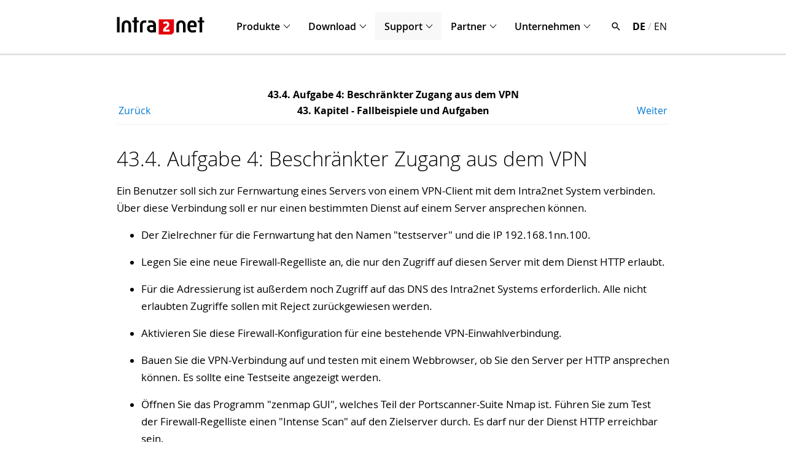

--- FILE ---
content_type: text/html; charset=UTF-8
request_url: https://www.intra2net.com/de/support/manual/administrator/firewall-examples-vpn.php
body_size: 3898
content:
<!DOCTYPE html>
    <html><head>
      <meta http-equiv="Content-Type" content="text/html; charset=utf-8">
   <title>Aufgabe 4: Beschr&auml;nkter Zugang aus dem VPN | Administrator Handbuch
  </title>
      <meta name="viewport" content="width=device-width, initial-scale=1.0">
    <link rel="stylesheet" type="text/css" media="screen" href="../../../main.css">
    <link rel="stylesheet" type="text/css" media="print" href="../../../print.css">
    <meta name="generator" content="DocBook XSL Stylesheets V1.74.3"><link rel="home" href="index.php" title="Intra2net Administrator Handbuch"><link rel="up" href="firewall-examples.php" title="43. Kapitel - Fallbeispiele und Aufgaben"><link rel="prev" href="firewall-examples-guestlan.php" title="43.3. Aufgabe 3: Separiertes G&auml;stenetz"><link rel="next" href="firewall-examples-dmz.php" title="43.5. Aufgabe 5: Webserver in der DMZ">
    <meta http-equiv="content-language" content="de">
  </head><body>
          
    <!-- header start -->

<header>

<div class="headercontainer">

<nav id="navigation">

<div id="logo"><a href="/de/"><img src="/de/pictures/intra2net.svg" alt="Intra2net AG" width="143" height="30"></a></div>

<a href="#navigation"><div class="mobilemenu"><img src="/de/pictures/mobile-icon.svg" alt="Menu" width="23" height="15"></div></a>
<a href="#"><div class="mobilemenu"><img src="/de/pictures/mobile-icon.svg" alt="Menu" width="23" height="15"></div></a>

<ul class="navbar">

<li id="Produkte"><a href="/de/products/">Produkte</a>
	<div class="dropdown">
		<div class="navgrid">
			<div class="navgrid-unit navcol1_of_3">
				<h4>SOFTWARE</h4>
					<ul class="navmenu">
						<li><a href="/de/products/index.php">Übersicht</a></li>
						<li><a href="/de/products/business-server.php">Business Server</a></li>
						<li><a href="/de/products/security-gateway.php">Security Gateway</a></li>
						<li><a href="/de/products/network-security.php">Network Security</a></li>
						<li><a href="/de/products/licensing/index.php">Lizenzbestimmungen</a></li>
					</ul>
			</div>
			<div class="navgrid-unit navcol1_of_3">
				<h4>HARDWARE</h4>
					<ul class="navmenu">
						<li><a href="/de/products/hardware.php">Übersicht</a></li>
						<li><a href="/de/products/appliance-micro.php">Appliance Micro</a></li>
						<li><a href="/de/products/appliance-eco.php">Appliance Eco</a></li>
						<li><a href="/de/products/appliance-pro.php">Appliance Pro</a></li>
					</ul>
			</div>
			<div class="navgrid-unit navcol1_of_3">
				<h4>REFERENZEN</h4>
					<ul class="navmenu">
						<li><a href="/de/products/case-studies.php">Anwenderberichte</a></li>
						<li><a href="/de/products/customer-testimonials.php">Kundenstimmen</a></li>
						<li><a href="/de/products/press-reviews.php">Pressestimmen</a></li>
					</ul>
			</div>
		</div> <!-- close .grid div -->
	</div> <!-- close .dropdown div -->
</li>

<li id="Download"><a href="/de/download/">Download</a>
	<div class="dropdown">
		<ul>
			<li><a href="/de/download/index.php">Software</a></li>
			<li><a href="/de/download/datasheets.php">Datenblätter</a></li>
			<li><a href="/de/download/price-list.php">Preisliste</a></li>
		</ul>
	</div>
</li>

<li id="Support" class="selected"><a href="/de/support/">Support</a>
	<div class="dropdown">
		<ul>
			<li><a href="/de/support/index.php">Übersicht</a></li>
			<li><a href="/de/support/ticket-request.php">Support-Anfrage</a></li>
			<li><a href="/de/support/product-manuals.php">Dokumentation</a></li>
			<li><a href="/de/support/hardware-compatibility.php">Systemanforderungen</a></li>
			<li><a href="/de/support/antispam/">Blacklist Monitor</a></li>
			<li><a href="/de/support/trainings.php">Schulung</a></li>
			<li><a href="/de/support/remote-support.php">Fernwartung</a></li>
		</ul>
	</div>
</li>

<li id="Partner"><a href="/de/partners/">Partner</a>
	<div class="dropdown">
		<ul>
			<li><a href="/de/partners/index.php">Partner suchen</a></li>
			<li><a href="/de/partners/partner-application.php">Partner werden</a></li>
			<li><a href="/de/partners/partner-application-form.php">Reseller Registrierung</a></li>
			<li><a href="/de/partners/partner-presentation-form.php">Präsentation</a></li>
			<li><a href="https://partner.intra2net.com/de/">Partnerweb</a></li>
		</ul>
	</div>
</li>

<li id="Unternehmen"><a href="/de/company/">Unternehmen</a>
	<div class="dropdown">
		<ul>
			<li><a href="/de/company/index.php">Übersicht</a></li>
			<li><a href="/de/company/press/index.php">Presse</a></li>
			<li><a href="/de/company/careers.php">Karriere</a></li>
			<li><a href="/de/company/contact.php">Kontakt</a></li>
		</ul>
	</div>
</li>


<script type="text/javascript">
<!--

function DisplayPermanent() {
			document.getElementById('dropdown-permanent').style.display = 'block';
			document.getElementById('dropdown-permanent').style.visibility = 'visible';
}

function DisplayUnset() {
			document.getElementById('dropdown-permanent').style.display = '';
			document.getElementById('dropdown-permanent').style.visibility = '';
}

// -->
</script>

<li id="search" style=""><img src="/de/pictures/search.svg" id="searchicon" alt="Suchen" width="18" height="18">
	<div class="dropdown dropdown-search" id="dropdown-permanent">
		<div id="search">
			<form name="formsearch" method="get" action="/search/search.cgi">
				<input type="text" name="q" size="16" maxlength="64" id="searchinput" value="" onFocus="javascript:DisplayPermanent();" onBlur="javascript:DisplayUnset();">
				<input type="submit" value="Suchen" style="min-height: 30px; height: 30px; min-width: 120px; padding: 0px;">
			</form>
		</div>
	</div>
</li>

<!-- language switcher -->
<div class="languageswitcher">

<a href="/de/support/manual/administrator/firewall-examples-vpn.php"><b>DE</b></a> / <a href="/en/support/manual/administrator/firewall-examples-vpn.php">EN</a></div>

</ul> <!-- close #navbar ul -->

</nav>





</div> <!-- close div headercontainer -->
</header>


<div class="separator"></div>


<!-- header end -->

<div class="page">
<div class="content">


<!-- Important notice in case of emergency  START


<div class="important-notice" style="margin: 20px auto 20px auto; padding: 4px 24px; background-color: #A00; color: #FFF;">

	<p>St&ouml;rung bei unserem Telefonieprovider. Bitte verwenden Sie momentan folgende Telefonnummmern:<br>
	Vertrieb: 07071-9429001, Support: 07071-9429002</p>

</div>


Important notice in case of emergency  END -->


    <div id="manual">
    <!-- content start -->

    <div class="navheader"><table width="100%" summary="Navigation header"><tr><th colspan="3" align="center">43.4. Aufgabe 4: Beschr&auml;nkter Zugang aus dem VPN</th></tr><tr><td width="20%" align="left"><a accesskey="p" href="firewall-examples-guestlan.php">Zur&uuml;ck</a>&nbsp;</td><th width="60%" align="center">43. Kapitel - Fallbeispiele und Aufgaben</th><td width="20%" align="right">&nbsp;<a accesskey="n" href="firewall-examples-dmz.php">Weiter</a></td></tr></table><hr></div><div class="sect1" lang="de"><div class="titlepage"><div><div><h2 class="title" style="clear: both"><a name="firewall-examples-vpn"></a>43.4. Aufgabe 4: Beschr&auml;nkter Zugang aus dem VPN</h2></div></div></div><p>Ein Benutzer soll sich zur Fernwartung eines Servers von einem VPN-Client mit dem
      Intra2net System verbinden. &Uuml;ber diese Verbindung soll er nur einen bestimmten Dienst auf
      einem Server ansprechen k&ouml;nnen.</p><div class="itemizedlist"><ul type="disc"><li><p>Der Zielrechner f&uuml;r die Fernwartung hat den Namen "testserver" und die IP
          192.168.1nn.100.</p></li><li><p>Legen Sie eine neue Firewall-Regelliste an, die nur den Zugriff auf diesen Server mit
          dem Dienst HTTP erlaubt.</p></li><li><p>F&uuml;r die Adressierung ist au&szlig;erdem noch Zugriff auf das DNS des Intra2net Systems
          erforderlich. Alle nicht erlaubten Zugriffe sollen mit Reject zur&uuml;ckgewiesen
          werden.</p></li><li><p>Aktivieren Sie diese Firewall-Konfiguration f&uuml;r eine bestehende
          VPN-Einwahlverbindung.</p></li><li><p>Bauen Sie die VPN-Verbindung auf und testen mit einem Webbrowser, ob Sie den Server
          per HTTP ansprechen k&ouml;nnen. Es sollte eine Testseite angezeigt werden.</p></li><li><p>&Ouml;ffnen Sie das Programm "zenmap GUI", welches Teil der Portscanner-Suite Nmap ist. F&uuml;hren
          Sie zum Test der Firewall-Regelliste einen "Intense Scan" auf den Zielserver durch. Es
          darf nur der Dienst HTTP erreichbar sein.</p></li><li><p>F&uuml;hren Sie einen "Intense Scan" auf die IP des Intra2net Systems im VPN-Netz durch, also
          192.168.1nn.254. Es darf nur der Dienst DNS erreichbar sein.</p></li></ul></div></div><div class="navfooter"><hr><table width="100%" summary="Navigation footer"><tr><td width="40%" align="left"><a accesskey="p" href="firewall-examples-guestlan.php">Zur&uuml;ck</a>&nbsp;</td><td width="20%" align="center"><a accesskey="u" href="firewall-examples.php">Nach oben</a></td><td width="40%" align="right">&nbsp;<a accesskey="n" href="firewall-examples-dmz.php">Weiter</a></td></tr><tr><td width="40%" align="left" valign="top">43.3. Aufgabe 3: Separiertes G&auml;stenetz&nbsp;</td><td width="20%" align="center"><a accesskey="h" href="index.php">Zum Anfang</a></td><td width="40%" align="right" valign="top">&nbsp;43.5. Aufgabe 5: Webserver in der DMZ</td></tr></table></div>
      
    <!-- content end -->
    </div>

  <!-- footer start -->

</div> <!-- close content <div> -->
</div> <!-- close page <div> -->

<footer>

<div class="sitemap">

<div class="sitemapcol1">
	<a href="/de/products/index.php" class="sitemapheader">Produkte</a>
	<ul class="sitemap">
	<li><a href="/de/products/business-server.php">Intra2net Business Server</a></li>
	<li><a href="/de/products/security-gateway.php">Intra2net Security Gateway</a></li>
	<li><a href="/de/products/network-security.php">Intra2net Network Security</a></li>
	<li><a href="/de/products/appliance-micro.php">Intra2net Appliance Micro</a></li>
	<li><a href="/de/products/appliance-eco.php">Intra2net Appliance Eco</a></li>
	<li><a href="/de/products/appliance-pro.php">Intra2net Appliance Pro</a></li>

	</ul>
</div>

<div class="sitemapcol2">
	<a href="/de/download/index.php" class="sitemapheader">Download</a>
	<ul class="sitemap">
	<li><a href="/de/download/index.php">Software</a></li>
	<li><a href="/de/download/datasheets.php">Datenblätter</a></li>

	<li><a href="/de/download/price-list.php">Preisliste</a></li>
	<li><a href="/en/developer/">Open Source</a></li>
	</ul>
</div>

<div class="sitemapcol3">
	<a href="/de/support/index.php" class="sitemapheader">Support</a>
	<ul class="sitemap">
	<li><a href="/de/support/ticket-request.php">Support-Anfrage</a></li>
	<li><a href="/de/support/product-manuals.php">Dokumentation</a></li>
	<li><a href="/de/support/hardware-compatibility.php">Systemanforderungen</a></li>
	<li><a href="/de/support/antispam/">Blacklist Monitor</a></li>
	<li><a href="/de/support/trainings.php">Schulung</a></li>
	<li><a href="/de/support/remote-support.php">Fernwartung</a></li>
	</ul>
</div>

<div class="sitemapcol4">
	<a href="/de/partners/index.php" class="sitemapheader">Partner</a>
	<ul class="sitemap">
	<li><a href="/de/partners/index.php">Partner suchen</a></li>
	<li><a href="/de/partners/partner-application.php">Partner werden</a></li>
	<li><a href="/de/partners/partner-application-form.php">Reseller Registrierung</a></li>
	<li><a href="/de/partners/partner-presentation-form.php">Präsentation</a></li>
	<li><a href="https://partner.intra2net.com/">Partnerweb</a></li>
	</ul>
</div>

<div class="sitemapcol5">
	<a href="/de/company/index.php" class="sitemapheader">Unternehmen</a>
	<ul class="sitemap">
	<li><a href="/de/company/index.php">Übersicht</a></li>
	<li><a href="/de/company/press/index.php">Presse</a></li>
	<li><a href="/de/company/careers.php">Karriere</a></li>
	<li><a href="/de/company/contact.php">Kontakt</a></li>
	</ul>
</div>

</div> <!-- close sitemap <div> -->


<div class="footnote">

	<div class="footnotecompany">

		<!-- language switcher -->

		<img src="/de/pictures/icon-language-switcher.svg" style="display: inline-block; margin-bottom: -4px; margin-right: 5px;">

	<a href="/de/support/manual/administrator/firewall-examples-vpn.php"><b>Deutsch</b></a> / <a href="/en/support/manual/administrator/firewall-examples-vpn.php">English</a>	</div>

	<div class="footnotelinks">

		<a href="https://www.linkedin.com/company/intra2net/"><img src="/de/pictures/linkedin.svg" style="display: inline-block; margin: 0px 7px -2px 2px;">LinkedIn</a>
		<a href="/de/legal-notice.php">Impressum</a>
		<a href="/de/privacy-policy.php">Datenschutz</a>

		<a href="/de/company/">
			&copy; 2026&nbsp; Intra2net AG		</a>

	</div>

</div>

</footer>

<!-- Matomo -->

<script type="text/javascript">
  var _paq = window._paq = window._paq || [];
  /* tracker methods like "setCustomDimension" should be called before "trackPageView" */
  _paq.push(["disableCookies"]);
  _paq.push(['trackPageView']);
  _paq.push(['enableLinkTracking']);
  (function() {
    var u="https://intra2net.matomo.cloud/";
    _paq.push(['setTrackerUrl', u+'matomo.php']);
    _paq.push(['setSiteId', '1']);
    var d=document, g=d.createElement('script'), s=d.getElementsByTagName('script')[0];
    g.type='text/javascript'; g.async=true; g.src='//cdn.matomo.cloud/intra2net.matomo.cloud/matomo.js'; s.parentNode.insertBefore(g,s);
  })();
</script>

<!-- End Matomo Code -->

<!-- PHP error counter: 0 -->

<!-- footer end -->


    </body></html>


--- FILE ---
content_type: text/css
request_url: https://www.intra2net.com/de/main.css
body_size: 4715
content:
/* =============================================================
   FONT LOADING
   ============================================================= */

/* Light */
@font-face {
  font-family: 'OpenSans'; src: url('/de/pictures/fonts/OpenSans-Light-webfont.woff') format('woff');
  font-weight: 300; font-style: normal;
}

/* Regular */
@font-face {
  font-family: 'OpenSans'; src: url('/de/pictures/fonts/OpenSans-Regular-webfont.woff') format('woff');
  font-weight: 400; font-style: normal;
}

/* Semibold */
@font-face {
  font-family: 'OpenSans'; src: url('/de/pictures/fonts/OpenSans-Semibold-webfont.woff') format('woff');
  font-weight: 600; font-style: normal;
}

/* Bold */
@font-face {
  font-family: 'OpenSans'; src: url('/de/pictures/fonts/OpenSans-Bold-webfont.woff') format('woff');
  font-weight: 700; font-style: normal;
}


/* =============================================================
   GLOBAL SETTINGS
   ============================================================= */

body { margin: 0px; padding: 0px; font-family: "OpenSans", sans-serif; font-size: 16px; background-color: #FFF; color: #000; }

h1 { font: 33px "OpenSans", sans-serif; margin: 30px 0px 10px 0px; color: #000; font-weight: 400; }
h2 { font: 27px "OpenSans", sans-serif; margin: 22px 0px 10px 0px; color: #000; font-weight: 400; }
h3 { font: 23px "OpenSans", sans-serif; margin: 20px 0px 10px 0px; color: #000; font-weight: 400; }
h4,h5,h6 { font: 21px "OpenSans", sans-serif; margin: 25px 0px 10px 0px; color: #000; font-weight: 400; }
p { font: 16px/28px "OpenSans", sans-serif; margin: 16px 0px; }

img { display: block; max-width: 100%; height: auto; border: 0px; }
table { border: 0px; }
hr { margin: 8px 0px;  height: 1px; border-top: 1px solid #f0f0f0; border-width: 1px 0px 0px 0px; }
form { margin: 0px; padding: 0px; }
input, select, textarea { font: 17px "OpenSans", sans-serif; }
a:link, a:visited { text-decoration: none; color: #007ad6; }
a:hover, a:active { color: #00A; text-decoration: underline; }


/* =============================================================
   HEADER
   ============================================================= */

header { }
.headercontainer { margin: 0px auto; width: 100%; }
.headercontainer::after { content: " "; display: table; clear: both; }

#logo { margin: 25px; width: 143px; height: 30px; display: block; }

#search { margin: 25px 0px 25px 0px; padding: 0px; }
#search input[type="text"] { font: 16px "OpenSans", sans-serif; }
#searchicon { display: none; }

.languageswitcher { margin: 12px 0px; color: #b5b5b5; }
.languageswitcher a:link, .languageswitcher a:visited, .languageswitcher a:active { text-decoration: none; color: #000; }
.languageswitcher a:hover { text-decoration: underline; }

.separator { border-bottom: 3px solid #e3e3e3; display: block; }
.separator::before, .separator::after { content: " "; display: table; clear: both; }


/* =============================================================
   NAVIGATION
   ============================================================= */

#navigation > a { display: none; }
#navigation .mobilemenu { margin: -50px 30px 0px 0px; padding: 5px; float: right; }

/* Mobile Icon open/close */
#navigation:not(:target) > a:first-of-type  { display: block; }
#navigation:target > a:last-of-type  { display: block; }

/* Navigation hide/display */
#navigation > ul { display: none; }
#navigation:target > ul { display: block; }

ul.navbar { margin: 25px 23px; padding: 4px 0px 0px 26px; border: 1px solid #e2e2e2; }
ul.navbar > li { margin-top: 17px; list-style-type: none; }
ul.navbar > li > a { font-weight: 600; color: #000; text-decoration: none; }

div.dropdown > ul { margin: 0px 27px; padding: 0px; list-style-type: none; }
div.dropdown > ul > li > a { display: block; padding-top: 8px; }

ul.navmenu { margin: 0px; padding: 0px; list-style-type: none; }
.navmenu > li > a { display: block; margin-left: 27px; padding-top: 8px; }

.navgrid h4 { font-size: 15px; margin: 17px 0px 0px 27px; color: #bebebe; }

ul.sublist { margin: 7px 23px 23px 23px; padding: 0px; }
ul.sublist > li { display: block; }
ul.sublist > li > a { display: block; padding: 9px; color: #000; background-color: #f8f8f8; border: 1px solid #e2e2e2; border-bottom: none; }
ul.sublist > li:last-child > a { border-bottom: 1px solid #e2e2e2;  }
ul.sublist > li > a.selected { background-color: #e3e3e3; font-weight: 600; }


/* =============================================================
   PAGE
   ============================================================= */

.page { margin: 0px; padding: 0px; }

.content { margin: 0px auto 0px auto; padding: 0px 25px 0px 25px; }
.content::after { content: " "; display: table; clear: both; }

.margin-extra { margin: 25px 0px 25px 0px; }
.padding-extra { padding: 25px 0px 25px 0px; }

.color-white { background-color: #fff; }
.color-lightgrey { background-color: #f2f2f2; }
.color-darkgrey { background-color: #e3e3e3; }
.color-cyan { background-color: #00bbee; }
.color-darkred { background-color: #c00304; }

.page-intro { margin: 0px auto 0px auto; padding: 20px 15px 20px 15px; text-align: center;}
.page-intro h1 { font-size: 33px; font-weight: 300; color: #000; margin: 15px auto 0px auto; }
.page-intro p { font-size: 18px; font-weight: 300; line-height: 28px; color: #000; margin: 15px auto 40px auto; }
.color-lightgrey h1 { color: #000 }
.color-lightgrey p { color: #000 }

.page-outro { margin: 0px 0px 0px auto; padding: 20px 15px 20px 15px; background-color: #F2F2F2; text-align: center; }
.page-outro h1 { font-size: 33px; font-weight: 300; color: #0080ff; margin: 15px auto 0px auto; }
.page-outro p { font-size: 18px; font-weight: 300; line-height: 28px; color: #0080ff; margin: 15px auto 40px auto; }

#manual { margin-top: 50px; clear: both; background-color: #FFF; }
#manual::after { content: " "; display: table; clear: both; }
#manual img { min-width: 70px; } /* make sure QR codes don't get too small */
.navfooter { margin-top: 32px; }


/* =============================================================
   FOOTER
   ============================================================= */

footer { margin-top: 50px; padding: 25px 0px 145px 25px; background-color: #747474; background: linear-gradient(to bottom, #7E7E7E 15%, #727272 100%); }

.sitemap { margin: 0px auto; clear: both; }

.sitemapheader { display: block; padding: 0px 0px 5px 0px; }
.sitemapcol1 { width: 100%; margin-bottom: 30px; }
.sitemapcol2 { width: 100%; margin-bottom: 30px; }
.sitemapcol3 { width: 100%; margin-bottom: 30px; }
.sitemapcol4 { width: 100%; margin-bottom: 30px; }
.sitemapcol5 { width: 100%; margin-bottom: 30px; }

ul.sitemap { margin: 0px; padding: 0px; list-style-type: none; }
.sitemap li { margin: 0px; padding: 0px 0px 2px 0px; }
.sitemap a:link, .sitemap a:visited, .sitemap a:active { font: 16px/27px "OpenSans", sans-serif; text-decoration: none; color: #f6f6f6; font-weight: 300; }
.sitemap a:hover { color: #FFF; text-decoration: underline; }
a:link.sitemapheader, a:visited.sitemapheader, a:active.sitemapheader { padding-bottom: 10px; font: 17px "OpenSans", "Segoe UI", sans-serif; font-weight: 600; text-decoration: none; color: #f6f6f6; }
a:hover.sitemapheader { color: #FFF; text-decoration: underline; }

.footnote { margin: 0px; color: #485D85; font: 16px/26px "OpenSans", sans-serif; }
.footenote::after { content: " "; display: table; clear: both; }

.footnotecompany { display: block; margin: 0px 0px; color: #ffffff; }
.footnotecompany a:link, .footnotecompany a:visited, .footnotecompany a:active { color: #f6f6f6; }

.footnotecompanyflag { margin: 0px auto; }

.footnotelinks { display: block; }
.footnotelinks a:link, .footnotelinks a:visited, .footnotelinks a:active { display: block; margin: 20px 0px 0px 0px; color: #f6f6f6; }


/* =============================================================
   FRONTPAGE
   ============================================================= */

.frontpage1 { padding: 35px 0px; }
.frontpage1 img { }
.frontpage1 h1 { font-size: 36px; font-weight: 300; color: #000; margin: 20px auto 0px auto; }
.frontpage1 p { font-size: 18px; font-weight: 300; line-height: 29px; color: #000; margin: 15px auto 40px auto; }
.frontpage1::after { content: " "; display: table; clear: both; }

.frontpage2 { padding: 35px 0px; }
.frontpage2 img { }
.frontpage2 h1 { font-size: 36px; font-weight: 300; color: #000; margin: 25px auto 0px auto; }
.frontpage2 p { font-size: 18px; font-weight: 300; line-height: 29px; color: #000; margin: 5px auto 40px auto; }
.frontpage2::after { content: " "; display: table; clear: both; }

.checksymbol { margin: 35px auto 0px auto; }
.features { }
.features h2 { font-size: 31px; font-weight: 300; color: #000; margin: 10px auto 0px auto; text-align: center; }
.features h3 { font-size: 18px; font-weight: 300; line-height: 28px; color: #000; width: 90%; margin: 30px auto 0px auto; text-align: center; }
.features::after { content: " "; display: table; clear: both; }

.frontpage-news { font: 27px "OpenSans", sans-serif; margin: 34px 0px 35px 0px; color: #000; font-weight: 300; text-align: center; }


/* =============================================================
   ELEMENTS
   ============================================================= */

.center { margin: auto; text-align: center; }

.marginzero { margin: 0px; }

.teaser { font-size: 18px; line-height: 32px; margin: 10px 0px 50px 0px; color: #000; }

.languageflag { float: right; margin-top: 35px; }

.small { font-size: 14px; }
.smallgrey { font-size: 14px; color:#8C8C8C; }
.red { font-weight: bold; color: #A0002C; }
.error { background-color: #ecf2ff; }

ul.listfrench { margin: 0px 0px 20px 0px; padding: 0px; list-style-type: none; }
.listfrench li { margin: 0px; padding: 0px 0px 4px 20px; font: 16px/28px "OpenSans", sans-serif; background: url(/de/pictures/arrow.svg) no-repeat 0px 5px; }

/* Product page */
.productimage { margin: 0px 0px 0px 0px; float: left; }
.shadow-spacing { margin: 15px 0px 0px -45px; }
.productlinks { margin: 0px 0px 47px 0px; float: left; }
.productlinks ul{ margin: 0px; padding: 0px; }
.productlinks ul > li { background: url(/de/pictures/arrow.svg) no-repeat 3px 7px; display: block; padding: 0px 24px 8px 27px; font: 17px/28px "OpenSans", sans-serif; display: block; }
.productlinks ul > li > a > img { display: inline-block; }
.productlinks > a > img { background-color: #F0F; margin: 20px 0px 50px 0px; }
.productappliance { margin-top: 10px; margin-left: 80px; }
.productcontainer::after { content: " "; display: table; clear: both; }

/* Standard grid layout */
.grid { margin-bottom: 40px; display: flow-root; }

/* disable old clearfix method and use display: flow-root for .grid instead */
// .grid::before, .grid::after { content: " "; display: table; clear: both; }

.col1_of_3 { width: 100%; }
.col2_of_3 { width: 100%; }
.col3_of_3 { width: 100%; }
.left { float: left; }
.right { float: right; }
.col-40 { width: 100%; }
.col-50 { width: 100%; }
.col-60 { width: 100%; }

/* Grid elements for Company/Contact */
.col-kontakt { display: table; box-sizing: border-box; padding-right: 35px; }
.kontakt-info { }
.kontakt-action p { }
.kontakt-icon { width: 17px; height: 17px; display: inline; margin: 0px 7px -2px 0px; vertical-align: baseline; }

/* Customer quotes */
blockquote { margin: 15px 20px 31px 5px; padding: 0px; line-height: 28px; color: #333; }
.startquote { background: url(/de/pictures/quote-start.svg) no-repeat 0px 11px; display: inline-block; width: 19px; height: 28px; }
.endquote { background: url(/de/pictures/quote-end.svg) no-repeat -1px -1px; display: inline-block; width: 18px; height: 18px; }
blockquote cite { display: block; margin-top: 13px; font-style: normal; font-size: 16px; color: #333; }

/* PDF element */
.item { margin: 0px; padding-bottom: 25px; clear: both; }
.item_pic { margin-left: 5px; padding: 0px; text-align: center; float: left; }
.item_text { margin: 0px 0px 10px 90px; padding: 5px 0px 0px 0px; }
.item_text p { margin: 0px; }

/* Modern look for product tables */
table.tablelines { width: 100%; margin: 35px 0px 35px 0px; border-collapse: collapse; border-spacing: 0;}
.tablelines tr th { text-align: center; }
.tablelines tr th h3 { margin-bottom: 32px; }
.tablelines tr th img, .tablelines tr td img { margin: auto; }
.tablelines tr th p { text-align: left; margin-top: -100px; }
.tablelines tr td { margin: 0px; padding: 0px; border-top: 1px solid #DDD; }
.tablelines tr td h4 { margin: 11px 0px 0px 0px; }
.tablelines tr td p { margin: 0px 0px 5px 0px; }
.tablelines tr td.footer { text-align: center; }

/* Quickform */
table.long_form { margin: 42px 0px 42px 0px; background-color: #FFF; border-spacing: 0px; border-collapse: collapse; border: 3px solid #f6f6f6; }
table.long_form th { background-color: #f6f6f6; text-align: left; }
table.long_form th h2 { margin: 5px 0px 5px 15px; }
table.long_form td { padding: 8px 19px; }
table.long_form td.data { }
table.long_form td.data input { }
table.long_form td.data_error { background-color: #ecf2ff; }
table.long_form input.submitbutton { height: 32px; margin: 15px 0px 25px 0px; padding: 0px 20px;  }
table.long_form p.error { font-weight: 600; color: #006; background-color: transparent; margin-left: 8px; margin: 0px; padding: 5px; }
.required { color: #FFF; }

/* Exchange comparison */
.tableexchange { width: 100%; margin: 0px auto; }
.tableexchange-icon { margin: 35px 0px -10px 0px; }
.tableexchange h3 { font-size: 16px; font-weight: 600; }
.tableexchange th { text-align: left; border-bottom: 1px solid black; }
.tableexchange td { padding-top: 5px; padding-bottom: 5px; border-bottom: 1px solid #CCC; }
.tableexchange tr.function td { border-bottom: 1px solid black; padding-top: 30px; }

/* Testdrive */
.testzufriedenheit { padding-right: 25px; padding-bottom: 30px; background-color: #EEE; background: linear-gradient(to bottom, #f8f8f8 0%, #EEEEEE 100%); float: left; }
.testlogo { margin: 20px 0px 0px 35px; float: left; }
.testgarantie { margin: 15px 0px 0px 30px; float: left; }
.testkontakt { min-width: 280px; min-height: 185px; margin: 0px 0px 0px 40px; padding-top: 15px; background-color: #FAFAFA; background: linear-gradient(to right, #FFF 0%, #FAFAFA 100%); float: left; }

/* Partner listing */
.plz-intro { margin-bottom: 14px; }
.plz-input { margin-bottom: 18px; }
.plz-submit { }
.partner { margin-bottom: 10px; }
.partner::after { content: " "; display: table; clear: both; }
.partner_logo { float: left; margin-right: 60px; }
.partner_logo img { border: 1px solid #DDD; }
.partner_address { float: left; width: 260px; margin-right: 50px; }
.partner_phone { float: left; min-width: 350px; }
.partner_phone img { float: left; margin: 7px 20px 10px 0px; }
.action_button { padding: 5px 25px 5px 25px; }

/* Partnership */
.tablepartner tr.function th { font-weight: 600; border-bottom: 1px solid black; padding-top: 30px; }
.tablepartner td { padding-top: 5px; padding-bottom: 5px; border-bottom: 1px solid #CCC; }
.tooltip { display: inline-block; position: relative; }
.tooltip::after { content: attr(info); position: absolute; z-index: -1; top: 100%; right: 0px; padding: 10px; width: 160px; color: #000; background: #FFF; box-shadow: 2px 2px 2px 0px #CCC; border: 1px solid #CCC; opacity: 0; transition: all .5s; }
.tooltip:hover::after { top: 170%; opacity: 1; z-index: 1; text-decoration: none; }

/* Standard Button */
a:link.button, a:visited.button, a:hover.button, a:active.button { text-decoration: none; color: #FFF; }
.button, input[type="submit"] { box-sizing: border-box; display: inline-block; min-width: 150px; min-height: 44px; padding: 9px 25px 9px 26px; font-family: "OpenSans", sans-serif; font-size: 16px; font-weight: 600; background-color: #0183fd; color: #FFF; text-align: center; border: 2px solid #0183fd; border-radius: 3px; transition: all 0.3s ease; }
.button:hover, input[type="submit"]:hover { color: #FFF; background-color: #006dd4; border: 2px solid #006dd4; cursor: pointer; }
.button-outro { margin: 60px 0px 20px 0px; text-align: center; }



/* =============================================================
   MEDIA QUERY: Tablet Portrait / Mobile Landscape
   ============================================================= */

@media only screen and (min-width: 720px) {

	.mobilemenu { display: none; }
	#navigation > a { margin: 0px; display: none; }
	#navigation > ul { display: block; }

	#search { margin: 0px; padding: 0px; float: left; }
	#searchicon { height: 18px; width: 18px; margin: 14px 18px 7px 18px; display: inline-block; }

	ul.navbar { margin: 20px 0px 0px 10px; padding: 0px; border: none; overflow: hidden;  }
	ul.navbar > li { margin-top: 0px; display: inline-block; float: left; }
	ul.navbar > li > a, ul.navbar > li > a:visited { margin: 0px; padding: 12px 11px 11px 15px; display: inline-block; font-family: "OpenSans", Arial, sans-serif; font-size: 16px; }
	ul.navbar > li:hover { background-color: #f8f8f8;}
	ul.navbar > li.selected > a { font-weight: 600; background-color: #f8f8f8; }
	ul.navbar > li:hover > div.dropdown { display: block; z-index: 9999; }
	ul.navbar > li > a::after { content:" "; width: 20px; height: 14px; background: url(/de/pictures/arrow-down.svg) no-repeat 3px 0px; display: inline-block; }

	div.dropdown { position: absolute; min-width: 200px; margin: 0px; padding: 10px; background-color: #FFF; border-left: 1px solid #DDD; border-right: 1px solid #DDD; border-bottom: 1px solid #DDD; box-shadow: 0px 4px 6px #CCC; display: none; }
	div.dropdown-search { margin: 0px 0px 0px -35px; }
	div.dropdown p { margin-top: 5px; margin-bottom: 5px; }
	div.dropdown > ul { margin: 0px; padding: 0px; list-style-type: none; }
	div.dropdown > ul > li { }
	div.dropdown > ul > li > a { display: block; margin: 0px; padding: 7px 15px; font-family: "OpenSans", Arial, sans-serif; font-size: 16px; color: #000; text-decoration: none; }
	div.dropdown > ul > li > a:hover { background-color: #f2f2f2; }
	div.dropdown > ul > li > a.selected { background-color: #0F0; }

	/*  Navigation Grid */
	.navgrid { margin: 10px; min-width: 670px; clear: both; }
	.navgrid::before, .navgrid::after { content: " "; display: table; clear: both; }
	.navgrid-unit { display: block; float: left; margin: 0% 0% 0% 2%; }
	.navgrid-unit:first-child { margin-left: 0px; }
	.navcol1_of_3 { width: 32%; }
	.navcol2_of_3 { width: 65%; }
	.navcol3_of_3 { width: 100%; }

	/*  Multi Dropdown */
	ul.navmenu { margin: 0px; padding: 0px; list-style-type: none; }
	.navmenu > li { }
	.navmenu > li > a { display: block; margin: 0px; padding: 7px; font-family: "OpenSans", Arial, sans-serif; font-size: 16px; text-decoration: none; color: #000; }
	.navmenu > li > a:hover { background-color: #f2f2f2; }
	.navgrid h4 { font: 16px "OpenSans", sans-serif; color: #666; padding-bottom: 5px; margin: 5px 0px 10px 0px; }

}


/* =============================================================
   MEDIA QUERY: Desktop / Tablet Landscape
   ============================================================= */

@media only screen and (min-width: 1024px) {

	h1 { font-size: 41px; margin: 50px 0px 20px 0px; font-weight: 300; }
	h2 { font-size: 33px; margin: 32px 0px 16px 0px; font-weight: 300; }
	h3 { font-size: 22px; margin: 25px 0px 10px 0px; font-weight: 400; }
	h4,h5,h6 { font-size: 21px; margin: 32px 0px 10px 0px; font-weight: 400; }
	p { font: 17px/28px "OpenSans", sans-serif; margin: 16px 0px; }

	.headercontainer { width: 900px; }
	#logo { margin: 7px 37px 30px 0px; float: left; }
	#searchicon { margin: 14px 18px 7px 18px; }

	ul.navbar { margin: 20px 0px 0px 0px; }

	/*  Subnavigation */
	.subcontainer { margin: 0px; padding: 0px; overflow: hidden; background-color: #f8f8f8; }
	ul.sublist { margin: 0px auto; padding: 0px 0px 0px 75px; display: table;}
	ul.sublist > li { display: inline-block; float: left; }
	ul.sublist > li > a { margin: 0px 0px 0px 0px; padding: 12px 20px 11px 20px; border: none; display: inline-block; color: #000; font-family: "OpenSans", Arial, sans-serif; font-size: 16px; text-decoration: none; }
	ul.sublist > li:last-child > a { border-bottom: none;  }
	ul.sublist > li > a.selected { background-color: #e3e3e3; font-weight: 600; }
	ul.sublist > li > a:hover { background-color: #e3e3e3;  }

	.content { max-width: 900px; padding: 0px 25px 0px 25px; }

	.page-intro { padding: 23px 15px 30px 15px; }
	.page-intro h1 { font-size: 43px; margin: 25px auto 0px auto; width: 900px; }
	.page-intro p { font-size: 24px; line-height: 34px; margin: 35px auto 40px auto; width: 900px; }

	.page-outro h1 { font-size: 43px; margin: 25px auto 0px auto; width: 900px; }
	.page-outro p { font-size: 24px; line-height: 34px; margin: 35px auto 40px auto; width: 900px; }

	footer { padding: 40px 0px 40px 0px; }

	.sitemap { max-width: 900px; margin: 0px auto; padding: 7px 35px 5px 35px; overflow: hidden; }
	.sitemapcol1 { width: 27%; float: left; }
	.sitemapcol2 { width: 19%; float: left; }
	.sitemapcol3 { width: 22%; float: left; }
	.sitemapcol4 { width: 19%; float: left; }
	.sitemapcol5 { width: 12%; float: left; }

	.footnote { max-width: 900px; margin: 0px auto 0px auto; overflow: hidden; }
	.footnotecompany { display: block; margin: 20px 0px; float: left; min-width: 162px; }
	.footnotecompanyflag { margin: 0px 0px 0px 70px; float: right; }
	.footnotelinks { float: left; margin-left: 10px; }
	.footnotelinks a:link, .footnotelinks a:visited, .footnotelinks a:active { display: inline-block; margin: 20px 0px 0px 70px; }

	.frontpage1 { margin-bottom: 30px; }
	.frontpage1 img { float: right; }
	.frontpage1 h1 { font-size: 41px; margin: 25px auto 25px auto; }
	.frontpage1 p { width: 360px; font-size: 25px; line-height: 39px; margin: 35px 0px 40px 0px; }

	.frontpage2 { margin: 15px 0px 25px 0px; overflow: hidden; }
	.frontpage2 img { float: left; }
	.frontpage-text-right { float: right; }
	.frontpage2 h1 { font-size: 41px; margin: 25px auto 25px auto; }
	.frontpage2 p { width: 500px; font-size: 25px; line-height: 39px; margin: 35px 0px 40px 0px; }

	.features { padding: 20px 0px 35px 0px; }
	.checksymbol { margin: 35px auto 15px auto; }

	.productimage { margin: 15px 0px 0px 0px; float: left; }
	.productlinks { margin: 65px 0px 0px 35px; float: left; }
	.productlinks ul { margin: 0px; padding: 0px; }
	.productappliance { margin-top: 10px; margin-left: 80px; }
	blockquote { width: 450px; }

	/* Standard grid layout */
	.grid { margin-bottom: 35px; }
	.col1_of_3 { width: 33%; }
	.col2_of_3 { width: 66%; }
	.col3_of_3 { width: 100%; }
	.col-40 { width: 40%; }
	.col-50 { width: 50%; }
	.col-60 { width: 60%; }

	/* Grid elements for Company/Contact */
	.col-kontakt { display: table; box-sizing: border-box; padding-right: 35px; }
	.kontakt-info { min-height: 386px; }
	.kontakt-action p { min-height: 110px; }


}  /* close media query */



--- FILE ---
content_type: image/svg+xml
request_url: https://www.intra2net.com/de/pictures/mobile-icon.svg
body_size: 387
content:
<?xml version="1.0" encoding="utf-8"?>
<!-- Generator: Adobe Illustrator 16.0.3, SVG Export Plug-In . SVG Version: 6.00 Build 0)  -->
<!DOCTYPE svg PUBLIC "-//W3C//DTD SVG 1.1//EN" "http://www.w3.org/Graphics/SVG/1.1/DTD/svg11.dtd">
<svg version="1.1" id="mobile-icon" xmlns="http://www.w3.org/2000/svg" xmlns:xlink="http://www.w3.org/1999/xlink" x="0px"
	 y="0px" width="23px" height="15px" viewBox="-3.5 0.5 23 15" enable-background="new -3.5 0.5 23 15" xml:space="preserve">
<rect x="-3.5" y="0.5" fill="#7E7E7E" width="23" height="3"/>
<rect x="-3.5" y="12.5" fill="#7E7E7E" width="23" height="3"/>
<rect x="-3.5" y="6.5" fill="#7E7E7E" width="23" height="3"/>
</svg>


--- FILE ---
content_type: image/svg+xml
request_url: https://www.intra2net.com/de/pictures/search.svg
body_size: 579
content:
<?xml version="1.0" encoding="utf-8"?>
<!-- Generator: Adobe Illustrator 16.0.3, SVG Export Plug-In . SVG Version: 6.00 Build 0)  -->
<!DOCTYPE svg PUBLIC "-//W3C//DTD SVG 1.1//EN" "http://www.w3.org/Graphics/SVG/1.1/DTD/svg11.dtd">
<svg version="1.1" id="Layer_1" xmlns="http://www.w3.org/2000/svg" xmlns:xlink="http://www.w3.org/1999/xlink" x="0px" y="0px"
	 width="18px" height="18px" viewBox="0 0 18 18" enable-background="new 0 0 18 18" xml:space="preserve">
<g id="Icon_4_">
	<g>
		<g>
			<g>
				<path d="M11.793,10.693h-0.6l-0.225-0.189c0.713-0.865,1.162-1.955,1.162-3.197c0-2.708-2.174-4.89-4.875-4.89
					c-2.663,0-4.838,2.182-4.838,4.89c0,2.708,2.175,4.89,4.875,4.89c1.2,0,2.326-0.451,3.188-1.166l0.226,0.188v0.602l3.75,3.762
					l1.125-1.129L11.793,10.693z M7.293,10.693c-1.875,0-3.375-1.506-3.375-3.386c0-1.881,1.5-3.385,3.375-3.385
					s3.375,1.504,3.375,3.385C10.668,9.189,9.168,10.693,7.293,10.693z"/>
			</g>
		</g>
	</g>
</g>
</svg>


--- FILE ---
content_type: image/svg+xml
request_url: https://www.intra2net.com/de/pictures/icon-language-switcher.svg
body_size: 2593
content:
<?xml version="1.0" encoding="utf-8"?>
<!-- Generator: Adobe Illustrator 16.0.3, SVG Export Plug-In . SVG Version: 6.00 Build 0)  -->
<!DOCTYPE svg PUBLIC "-//W3C//DTD SVG 1.1//EN" "http://www.w3.org/Graphics/SVG/1.1/DTD/svg11.dtd">
<svg version="1.1" id="Ebene_1" xmlns="http://www.w3.org/2000/svg" xmlns:xlink="http://www.w3.org/1999/xlink" x="0px" y="0px"
	 width="20px" height="20px" viewBox="0 0 20 20" enable-background="new 0 0 20 20" xml:space="preserve">
<path fill="#FFFFFF" d="M9.998,0.451c-5.14,0-9.322,4.182-9.322,9.323c0,5.14,4.182,9.321,9.322,9.321
	c5.143,0,9.327-4.181,9.327-9.321C19.325,4.633,15.14,0.451,9.998,0.451z M9.19,1.604c0.037,0.062,0.105,0.104,0.134,0.171
	C9.358,1.852,9.279,1.948,9.377,2c0.151,0.08,0.589-0.444,0.695-0.529c0.077-0.062,0.128-0.11,0.16-0.158
	c0.763,0.021,1.5,0.138,2.201,0.349c0.016,0.02,0.03,0.038,0.046,0.06c0.117,0.163,0.191,0.309,0.401,0.381
	c0.122,0.042,0.513,0.034,0.351,0.313c-0.15,0.257-0.315-0.08-0.391-0.16c-0.105-0.113-0.413-0.237-0.404,0.021
	c0.014,0.383,0.877,0.321,0.693,0.742c0.103,0.061,0.307,0.163,0.273,0.313c-0.043,0.186-0.285,0.067-0.279,0.305
	c0.007,0.336,0.375,0.614,0.715,0.493c0.363-0.129,0.092-0.634,0.508-0.686c0.164-0.021,0.261,0.027,0.408,0.144
	c0.12,0.095,0.197,0.311,0.361,0.294c0.019-0.103-0.059-0.176-0.072-0.271c0.129,0.033,0.385,0.192,0.459,0.304
	c0.11,0.168,0.1,0.412,0.371,0.194c-0.041-0.033-0.063-0.108-0.084-0.135c0.229,0.001,0.409,0.07,0.551,0.2
	c0.031,0.036,0.065,0.07,0.097,0.106c0.032,0.044,0.065,0.086,0.093,0.14c0.332,0.673-0.486,0.139-0.526,0.49
	c-0.201-0.063-0.29-0.226-0.466-0.323c-0.083-0.046-0.236-0.021-0.299-0.067c-0.088-0.064-0.066-0.181-0.144-0.245
	c-0.304-0.248-0.993,0.153-1.271,0.313c-0.076,0.043-0.156,0.048-0.209,0.129c-0.088,0.14,0.037,0.176,0.01,0.307
	c-0.041,0.187-0.284,0.272-0.357,0.422c-0.176,0.359,0.183,0.872,0.135,1.27c-0.027,0.221-0.266,0.461-0.174,0.646
	c0.039,0.08,0.176,0.147,0.229,0.242c0.047,0.085,0.067,0.197,0.131,0.285c0.205,0.287,0.498,0.605,0.737,0.874
	c0.136,0.152,0.32,0.194,0.524,0.152c0.17-0.034,0.426-0.091,0.582-0.166c0.211-0.1,0.237-0.242,0.457-0.146
	c0.176,0.077,0.329,0.299,0.535,0.114c0.168,0.165-0.02,0.452-0.058,0.636c-0.047,0.235,0.045,0.439,0.19,0.639
	c0.174,0.24,0.215,0.282,0.178,0.603c-0.027,0.25-0.091,0.479-0.145,0.726c-0.052,0.237-0.201,0.417-0.193,0.667
	c0.006,0.231,0.106,0.418,0.076,0.666c-0.026,0.219-0.04,0.479-0.097,0.693c-0.06,0.219-0.214,0.413-0.278,0.637
	c-0.063,0.213-0.045,0.489,0.104,0.664c0.156,0.183,0.31,0.079,0.494-0.06c0.358-0.272,0.523-0.734,0.761-1.103
	c0.184-0.281,0.355-0.55,0.504-0.828c-1.183,3.256-4.301,5.593-7.962,5.593c-4.671,0-8.472-3.801-8.472-8.471
	c0-1.943,0.665-3.73,1.769-5.161C3.255,4.708,3.221,4.806,3.2,4.889C3.152,5.085,3.182,5.325,3.111,5.521
	C3.023,5.772,2.864,5.92,2.894,6.209c0.348,0.104,0.196-0.515,0.489-0.547c0.093,0.231,0.033,0.66,0.005,0.912
	C3.352,6.92,3.286,7.006,3.491,7.303c0.163,0.235,0.218,0.393,0.535,0.43c0.29,0.034,0.41,0.165,0.532,0.445
	c0.223,0.048,0.359,0.085,0.388,0.333c0.098,0.054,0.28,0.229,0.383,0.256c0.148,0.039,0.396-0.172,0.537-0.009
	C6.099,9.029,5.568,9.74,5.473,9.986c-0.138,0.359-0.158,0.887,0.181,1.145c0.176,0.132,0.361,0.196,0.418,0.436
	c0.053,0.223,0.012,0.406,0.109,0.617c0.154,0.327,0.506,0.436,0.756,0.686c0.328,0.329,0.306,0.757,0.306,1.221
	c0,0.485,0.185,0.856,0.25,1.303c0.066,0.46,0.201,0.887,0.297,1.331c0.073,0.334,0.361,0.841,0.78,0.771
	c0.029-0.158-0.136-0.281-0.156-0.439c-0.02-0.143,0.021-0.291-0.007-0.444c-0.057-0.301-0.054-0.479,0.147-0.742
	c0.07-0.092,0.167-0.169,0.241-0.262c0.142-0.181,0.034-0.127,0.026-0.325c-0.006-0.246,0.068-0.125,0.216-0.202
	c0.078-0.04,0.164-0.16,0.222-0.222c0.129-0.136,0.33-0.297,0.431-0.457c0.112-0.181,0.099-0.431,0.214-0.615
	c0.132-0.214,0.322-0.214,0.507-0.354c0.24-0.18,0.142-0.37,0.185-0.617c0.073-0.414,0.261-0.87,0.521-1.199
	c0.329-0.416,0.471-0.768,0.07-1.166c-0.197-0.196-0.3-0.144-0.561-0.212c-0.2-0.052-0.38-0.199-0.583-0.224
	c-0.122-0.015-0.194,0.029-0.306,0c-0.103-0.027-0.09-0.09-0.2-0.089c-0.164,0.001-0.391,0.341-0.529,0.124
	C8.935,9.927,9.167,9.593,9.157,9.431C9.143,9.232,9.068,8.908,8.874,8.798C8.801,8.757,8.636,8.751,8.546,8.716
	C8.44,8.676,8.335,8.61,8.24,8.549C8.117,8.469,7.876,8.33,7.821,8.188C7.668,8.182,7.565,8.098,7.41,8.1
	C7.27,8.102,7.179,8.166,7.028,8.149C6.896,8.134,6.754,8.03,6.612,8.05C6.517,8.063,6.376,8.186,6.294,8.232
	C6.078,8.354,5.847,8.443,5.607,8.488c-0.372,0.07-0.438-0.072-0.416-0.416L5.135,7.961c0.138-0.384-0.111-0.411-0.384-0.503
	C4.713,7.185,5.049,6.99,4.91,6.69C4.624,6.676,4.314,7.475,4.075,7.129c-0.16-0.228,0.083-0.867,0.222-1.06
	c0.141-0.196,0.652-0.547,0.893-0.578C5.377,5.468,5.541,5.55,5.613,5.714C5.691,5.894,5.59,6.063,5.611,6.266
	C5.852,6.21,5.79,5.906,5.779,5.742C5.761,5.47,5.904,5.49,6.044,5.293C6.171,5.114,6.19,4.909,6.348,4.736
	c0.123-0.135,0.268-0.277,0.403-0.401c0.154-0.143,0.327-0.129,0.485-0.234C7.477,3.942,7.16,3.647,7.514,3.669
	c0.126,0.008,0.063,0.086,0.23,0.049C7.815,3.702,7.945,3.636,8.02,3.606c0.338-0.138,0.099-0.174-0.057-0.353
	C7.767,3.025,8.045,3.065,8.25,3.031c0.148-0.025,0.117-0.074,0.249,0.014c0.115,0.077,0.047,0.18,0.215,0.174
	c0.32-0.011,0.099-0.332,0.027-0.438C8.619,2.599,8.587,2.473,8.329,2.465c0.024-0.082,0.028-0.19-0.008-0.269
	C8.103,2.225,8.067,2.067,7.902,2.005C7.626,1.9,7.669,2.127,7.557,2.282C7.439,2.44,7.218,2.413,7.132,2.608
	C7.043,2.81,7.127,2.965,6.802,2.909c0.045-0.122,0.029-0.278,0.021-0.408c-0.095-0.012-0.18-0.036-0.268-0.064
	c0-0.326,0.361-0.353,0.605-0.383C7.434,2.019,7.525,1.74,7.77,1.693c0.228-0.044,0.392,0.326,0.673,0.112
	C8.604,1.683,8.529,1.61,8.471,1.493C8.466,1.483,8.45,1.467,8.436,1.452C8.642,1.414,8.848,1.38,9.058,1.357
	C9.103,1.45,9.156,1.543,9.19,1.604z"/>
</svg>


--- FILE ---
content_type: image/svg+xml
request_url: https://www.intra2net.com/de/pictures/linkedin.svg
body_size: 636
content:
<?xml version="1.0" encoding="utf-8"?>
<!-- Generator: Adobe Illustrator 16.0.3, SVG Export Plug-In . SVG Version: 6.00 Build 0)  -->
<!DOCTYPE svg PUBLIC "-//W3C//DTD SVG 1.1//EN" "http://www.w3.org/Graphics/SVG/1.1/DTD/svg11.dtd">
<svg version="1.1" id="Ebene_1" xmlns="http://www.w3.org/2000/svg" xmlns:xlink="http://www.w3.org/1999/xlink" x="0px" y="0px"
	 width="19px" height="18px" viewBox="0 0 19 18" enable-background="new 0 0 19 18" xml:space="preserve">
<path fill="#FFFFFF" d="M2.33,17.997h14.339c1.132,0,2.05-0.896,2.05-2.001V2.002c0-1.104-0.918-2-2.05-2H2.33
	c-1.132,0-2.049,0.895-2.049,2v13.994C0.281,17.102,1.198,17.997,2.33,17.997z"/>
<path fill="#757575" d="M16.158,15.498h-2.735v-4.549c0-1.247-0.487-1.944-1.497-1.944c-1.101,0-1.677,0.725-1.677,1.944v4.549
	H7.613V6.833h2.636V8c0,0,0.793-1.431,2.678-1.431c1.884,0,3.231,1.122,3.231,3.443V15.498z M4.467,5.699
	c-0.897,0-1.625-0.716-1.625-1.599S3.57,2.502,4.467,2.502c0.898,0,1.625,0.716,1.625,1.599S5.366,5.699,4.467,5.699z M3.106,15.498
	h2.75V6.833h-2.75V15.498z"/>
</svg>
